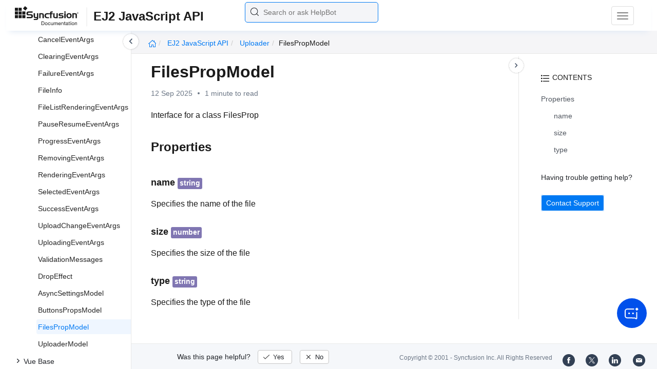

--- FILE ---
content_type: text/html
request_url: https://ej2.syncfusion.com/javascript/documentation/api/uploader/filespropmodel
body_size: 5526
content:
<!DOCTYPE html>
<html lang="en">
<head>
    <!-- Google Tag Manager -->
    <script>
        (function (w, d, s, l, i) {
            w[l] = w[l] || []; w[l].push({
                'gtm.start':
                    new Date().getTime(), event: 'gtm.js'
            }); var f = d.getElementsByTagName(s)[0],
                j = d.createElement(s), dl = l != 'dataLayer' ? '&l=' + l : ''; j.async = true; j.src =
                    'https://www.googletagmanager.com/gtm.js?id=' + i + dl; f.parentNode.insertBefore(j, f);
        })(window, document, 'script', 'dataLayer', 'GTM-P3WXFWCW');
    </script>
    <!-- Load GTM-W8WD8WN on user interaction -->
    <script>
        document.addEventListener("DOMContentLoaded", function () {
            const events = ["mousemove", "scroll", "keydown", "touchstart"];
            function loadGTM() {
                events.forEach(event => document.removeEventListener(event, loadGTM));
                (function (w, d, s, l, i) {
                    w[l] = w[l] || []; w[l].push({
                        'gtm.start':
                            new Date().getTime(), event: 'gtm.js'
                    }); var f = d.getElementsByTagName(s)[0],
                        j = d.createElement(s), dl = l != 'dataLayer' ? '&l=' + l : ''; j.async = true; j.src =
                            'https://www.googletagmanager.com/gtm.js?id=' + i + dl; f.parentNode.insertBefore(j, f);
                })(window, document, 'script', 'dataLayer', 'GTM-W8WD8WN');
            }
            events.forEach(event => document.addEventListener(event, loadGTM, { once: true }));
        });
    </script>

    <meta charset="UTF-8">
	<link href="https://www.googletagmanager.com" rel="preconnect">
	<link href="https://cdn.syncfusion.com" rel="preconnect" crossorigin>
	<link href="https://cdn.syncfusion.com" rel="dns-prefetch">
    <title>Files Prop Model in Uploader Control | Syncfusion</title>  <link rel="icon" type="image/png" href="https://helpej2.syncfusion.com/favicon.ico" />  <link rel="icon" type="image/png" href="https://helpej2.syncfusion.com/favicon.ico" />  <link rel="icon" type="image/png" href="https://helpej2.syncfusion.com/favicon.ico" />  <link rel="icon" type="image/png" href="https://helpej2.syncfusion.com/favicon.ico" />  <link rel="icon" type="image/png" href="https://helpej2.syncfusion.com/favicon.ico" />  <link rel="icon" type="image/png" href="https://helpej2.syncfusion.com/favicon.ico" />  <link rel="icon" type="image/png" href="https://helpej2.syncfusion.com/favicon.ico" />  <link rel="icon" type="image/png" href="https://helpej2.syncfusion.com/favicon.ico" />
    <meta name="description" content="Check out and learn about Uploader control of Syncfusion Essential JS 2 and more." />
    
    <meta name="keywords" content="syncfusion, documentation, help, ej, user guide, demo, samples, essential studio" />
    
    <meta name="viewport" content="width=device-width, initial-scale=1.0">
    <meta http-equiv="cache-control" content="max-age=0" />
    <meta http-equiv="cache-control" content="no-cache" />
    
    <meta property="og:title" content="Files Prop Model in Uploader Control | Syncfusion" />
    
    
    <meta property="og:description" content="Check out and learn about Uploader control of Syncfusion Essential JS 2 and more." />
    
    <meta property="og:image" content="https://cdn.syncfusion.com/content/images/company-logos/Syncfusion_Logo_Image.png" />
    <meta property="og:url" content="https://help.syncfusion.com/" />
    <meta property="og:site_name" content="Help.Syncfusion.com" />
    <meta property="og:type" content="website" />

	<meta property="twitter:account_id" content="41152441" />
	
    <meta property="twitter:title" content="Files Prop Model in Uploader Control | Syncfusion" />
	
    <meta property="twitter:url" content="https://help.syncfusion.com/" />
    <meta property="twitter:card" content="summary" />
	
    <meta property="twitter:description" content="Check out and learn about Uploader control of Syncfusion Essential JS 2 and more." />
	
    <meta property="twitter:image" content="https://cdn.syncfusion.com/content/images/company-logos/Syncfusion_logos.png" />
	
	
	
 
	<link rel="alternate" hreflang="en-US" href="https://ej2.syncfusion.com/javascript/documentation/api/uploader/filespropmodel" />
	<!-- Google Structured Data -->
	<script type="application/ld+json">
			{
			  "@context": "https://schema.org",
			  "@type": "Organization",
			  "name": "Syncfusion",
			  "url": "https://ej2.syncfusion.com/javascript/documentation/api/uploader/filespropmodel",
			  "logo": "https://cdn.syncfusion.com/content/images/company-logos/Syncfusion_logos.png",
			  "sameAs": [
				"https://www.facebook.com/Syncfusion",
				"https://twitter.com/Syncfusion",
				"https://www.linkedin.com/company/syncfusion?trk=top_nav_home",
				"mailto:support@syncfusion.com?"
			  ]
			}
	</script>
    <meta http-equiv="expires" content="-1" />
    <meta http-equiv="expires" content="Tue, 01 Jan 1980 1:00:00 GMT" />
    <meta http-equiv="pragma" content="no-cache" />
    <link rel="preload" href="https://cdn.jsdelivr.net/npm/bootstrap@5.3.3/dist/css/bootstrap.min.css" as="style">
	<link rel="stylesheet" href="https://cdn.jsdelivr.net/npm/bootstrap@5.3.3/dist/css/bootstrap.min.css">

	<link rel="preload" href="https://cdn.syncfusion.com/documentation/styles/ej/v13.4.0.58/ej.widgets.core.min.css" as="style">
	<link rel="stylesheet" href="https://cdn.syncfusion.com/documentation/styles/ej/v13.4.0.58/ej.widgets.core.min.css">

	<!--Doc-site.css file has minified, gziped and referred here
		File path : "DocumentationAutomation\website\Content\Stylesheets\CSS\"
	-->
	<link rel="preload" href="https://cdn.syncfusion.com/documentation/styles/doc-site.min.css" as="style">
	<link rel="stylesheet" href="https://cdn.syncfusion.com/documentation/styles/doc-site.min.css">

    <script src="//cdn.syncfusion.com/documentation/scripts/documentation.gzip.min.js"></script>
	<link rel="stylesheet" type="text/css" href="https://cdn.syncfusion.com/documentation/styles/prettify.css">
	<script type="text/javascript" src="https://cdn.syncfusion.com/documentation/scripts/prettify.js"></script>
	<link rel="stylesheet" type="text/css" href="https://cdn.syncfusion.com/documentation/styles/prettify.css">
	<script type="text/javascript" src="https://cdn.syncfusion.com/documentation/scripts/prettify.js"></script>
	<link rel="stylesheet" type="text/css" href="https://cdn.syncfusion.com/documentation/styles/prettify.css">
	<script type="text/javascript" src="https://cdn.syncfusion.com/documentation/scripts/prettify.js"></script>
	<link rel="stylesheet" type="text/css" href="https://cdn.syncfusion.com/documentation/styles/prettify.css">
	<script type="text/javascript" src="https://cdn.syncfusion.com/documentation/scripts/prettify.js"></script>
	<link rel="stylesheet" type="text/css" href="https://cdn.syncfusion.com/documentation/styles/prettify.css">
	<script type="text/javascript" src="https://cdn.syncfusion.com/documentation/scripts/prettify.js"></script>
	<link rel="stylesheet" type="text/css" href="https://cdn.syncfusion.com/documentation/styles/prettify.css">
	<script type="text/javascript" src="https://cdn.syncfusion.com/documentation/scripts/prettify.js"></script>
	<link rel="stylesheet" type="text/css" href="https://cdn.syncfusion.com/documentation/styles/prettify.css">
	<script type="text/javascript" src="https://cdn.syncfusion.com/documentation/scripts/prettify.js"></script>
	<link rel="stylesheet" type="text/css" href="https://cdn.syncfusion.com/documentation/styles/prettify.css">
	<script type="text/javascript" src="https://cdn.syncfusion.com/documentation/scripts/prettify.js"></script>

    <script>
        if (typeof jQuery == 'undefined') {
            document.write(unescape("%3Cscript src='/scripts/documentation.gzip.js' type='text/javascript'%3E%3C/script%3E"));
        }
    </script>
	
    <script src="https://cdn.jsdelivr.net/npm/bootstrap@5.3.3/dist/js/bootstrap.bundle.min.js" defer></script>
	<script src="//cdn.syncfusion.com/documentation/scripts/ej.widget.v13.4.0.58.min.js" defer></script>

	<script>
		window.addEventListener('DOMContentLoaded', function () {
			if (typeof ej === 'undefined') {
				var fallback = document.createElement('script');
				fallback.src = '/script/ej.treeview.all.min.js';
				fallback.type = 'text/javascript';
				document.head.appendChild(fallback);
			}
		});
	</script>

    <!--Combined the following scripts files dashboard.js, doc-site.js, waitingpopup.js and named as doc-site.js. it has minified, gziped and referred here.
        File path : "DocumentationAutomation\website\Scripts\"
    -->
    <script src="https://cdn.syncfusion.com/documentation/scripts/doc-site.min.js" defer></script>
	<script src="https://cdn.syncfusion.com/documentation/scripts/helpbot-search.min.js" defer></script>
	<script src="https://cdnjs.cloudflare.com/ajax/libs/markdown-it/13.0.2/markdown-it.min.js" defer></script>
    <script src="//d2g29cya9iq7ip.cloudfront.net/documentation/scripts/clipboard.min.js" defer></script>

    <script>
        $(document).ready(function() {
            // left tree view
            $('#rightsidetoc').toc();
            $('#rightsidetoc').toc({noBackToTopLinks: true});
            $('#rightsidetoc').toc({listType: 'ol'});
            $("#rightsidetoc ul:first").attr("id", "righttree");
            $('#rightsidetoc ol').length ? $(".right-toc-icon").css("display","block") : $(".right-toc-icon").css("display","none");
            $('#rightsidetoc ol').length ? $("#rightsidetoc").css("display","block") : $("#rightsidetoc").css("display","none");
            
            
            
            
            
            
            
            
            
            
            
            
            
            
            
            
            
            
            
            
            
            
            
            
            
            
            
            
            
            
            
            
            
            
            
            
            
            
            
            
            
            
            
            
            
            
            
            
            
            
            
            
            
            
            
            
            
            
            
            
            
            
            
            
            
            
            
            
            
            
            
            
            
            
            
            
            
            
            
            
            
            
            
            
            
            
            
            
            
            
            
            
            
            
            
            
            
            
            
            
            
            
            
            
            
            
            
            
            
            
            
            
            
            
            
            
            
            
            
            
            
            
            
            
            
            
            
            
            
            
            
            
            
            
            
            
            
            
            
            
            
            
            
            
            
            
            
            
            
            
            
            
            
            
            
            
            
            
            
            
            
            
            
            
            
            
            
            
            
            
            
            
            
            
            
            
            
            
            
            
            
            
            
            
            
            
            
            
            
            
            
            
            
            
            
            
            
            
            
            $.ajax({
                type: 'get',
                url: './../sidebar/ej2-ui-javascript-api-toc.json',
                dataType: 'json',
                success: function(data) {
                    $(".left-toc").css("background-image", "none");
                    var dataManger = data;
                    $(".treeview").ejTreeView(
                    {
                        loadOnDemand: true,
                        fields: { id: "id", parentId: "pid", text: "name", hasChild: "hasChild", dataSource: dataManger},
                        expandOn:"click"
                    }
                    );
                    var linkObject = null
                   if((window.location.pathname.split('/')[1]=="api" || window.location.pathname.split('/')[3]=="ejdashboardviewer")){
                        linkObject = getObjects(data,'linkAttribute',window.location.pathname+window.location.hash);
                    }
                    else{
                        linkObject = getObjects(data,'linkAttribute',window.location.pathname);
                    }

                    expand(data,linkObject);
                    onCreate();
                }
            });
            
            
            
            
            
            
            
            
            
            
            
            
        });
    </script>
    <script>
        // Share referral origin URL details to syncfusion site
        var expireDate = new Date();
        expireDate.setTime(expireDate.getTime() + (30 * 60 * 1000)); // set 30 minutes expire time
        var existingCookieValue = getCookieValue("SampleSiteReferrer");
        if (document.referrer && document.referrer.split('/')[2].indexOf('syncfusion.com') == -1) {
            document.cookie = "SampleSiteReferrer" + "=" + document.referrer + "," + window.location.href + ";expires=" + expireDate + ";path=/;domain=syncfusion.com";
        }
        else if (existingCookieValue != "undefined" && existingCookieValue != undefined && existingCookieValue != "") {
            // Increase expire time for SampleSiteReferrer cookie with 30 minutes if exists
            document.cookie = "SampleSiteReferrer" + "=" + existingCookieValue + ";expires=" + expireDate + ";path=/;domain=syncfusion.com";
        }
        else {
            document.cookie = "SampleSiteReferrer" + "=" + window.location.href + ";expires=" + expireDate + ";path=/;domain=syncfusion.com";
        }

        // To get cookie value
        function getCookieValue(cookieName) {
            var name = cookieName + "=";
            var decodedCookie = decodeURIComponent(document.cookie);
            var cookieValues = decodedCookie.split(';');
            for (var i = 0; i < cookieValues.length; i++) {
                var cookie = cookieValues[i];
                while (cookie.charAt(0) == ' ') {
                    cookie = cookie.substring(1);
                }
                if (cookie.indexOf(name) == 0) {
                    return cookie.substring(name.length, cookie.length);
                }
            }
            return "";
        }
    </script>

    
    
    
    
    
    <meta name="robots" content="follow, index" />
    

	<link rel="canonical" href="https://ej2.syncfusion.com/javascript/documentation/api/uploader/filespropmodel"/>
</head>

<body onload="prettyPrint();">
	<!-- Google Tag Manager (noscript) -->
	<noscript><iframe src="https://www.googletagmanager.com/ns.html?id=GTM-P3WXFWCW"
	height="0" width="0" style="display:none;visibility:hidden"></iframe>
	</noscript>
	<!--Interaction-->
	<noscript>
	<iframe src="https://www.googletagmanager.com/ns.html?id=GTM-W8WD8WN"
	height="0" width="0" style="display:none;visibility:hidden"></iframe>
	</noscript>
	<!-- End Google Tag Manager (noscript) -->

<div hidden="" id="sync-analytics" data-queue="EJ2 - Documentation"></div>

<div hidden="" id="sync-analytics" data-queue="EJ2 - Documentation"></div>

<div hidden="" id="sync-analytics" data-queue="EJ2 - Documentation"></div>

<div hidden="" id="sync-analytics" data-queue="EJ2 - Documentation"></div>

<div hidden="" id="sync-analytics" data-queue="EJ2 - Documentation"></div>

<div hidden="" id="sync-analytics" data-queue="EJ2 - Documentation"></div>

<div hidden="" id="sync-analytics" data-queue="EJ2 - Documentation"></div>

<div hidden="" id="sync-analytics" data-queue="EJ2 - Documentation"></div>   
    <div class="container-fluid">
        <div class="row-fluid">
            <nav class="navbar navbar-default navbar-fixed-top syncfusion-menu">
			 
                <div class="container-fluid">
                    <!-- Brand and toggle get grouped for better mobile display -->
                    <div class="navbar-header">
                        <div class="syncfusion-logo">
                            <div class="left-menu-icon" data-bs-toggle="collapse" data-bs-target="#table-of-contents">
                            </div>
                            <div>
                                <a href="https://help.syncfusion.com/">
                                    <i class="brand-logo syncfusion-brand-logo"></i>
                                </a>
                            </div>
                            <div class="js-doc">
                                

                                

                                

                                

                                

                                

                                

                                
								
								
								
								
								
								
								
								
								
								
								
								
								
								

                                

                                

                                

                                

                                

                                

                                


                                

                                

                                

                                
								
								

								

                                

                                

                                

                                

                                

                                

                                

                                

                                

                                

                                

                                

                                

                                

                                

                                

                                

                                

                                

                                

                                

                                

                                

                                
								
								
								
								

								

								


                                

                                 
								
								
								
								
								
                                
                                <span>EJ2 JavaScript API</span>
                                
																
								
								
								
								
								

                            </div>
                        </div>
						<div class="search">
								



<input type="text" id="customSearchBox" placeholder="Search or ask HelpBot" autocomplete="off" />
<div id="suggestionModal">
    <div class="icon-background">
        <span class="icon-left"></span>
        <input type="text" id="searchInput" class="search-input" placeholder="Search or ask HelpBot">
        <span class="icon-right"></span>
    </div>
    <div class="suggestionContainer">
        <div class="docssuggestioncontainer">
            <h3 class="suggestionhtmlheading">Search docs</h3>
            <ul id="docsSuggestions"></ul>
        </div>
        <div class="helpbotsuggestioncontainer">
            <h3 class="icon-before">Ask HelpBot</h3>
            <div id="helpbotlistcontainer">
                <ul id="helpBotSuggestions"></ul>
            </div>
        </div>
    </div>
</div>
















































						</div>
						<button type="button" class="navbar-toggle desktop-icon collapsed" data-bs-toggle="collapse" data-bs-target="#desktop-links">
                            <span class="sr-only">Toggle navigation</span>
							<span class="icon-bar"></span>
							<span class="icon-bar"></span>
							<span class="icon-bar"></span>
                        </button>
						<button type="button" class="navbar-toggle mobile-icon collapsed" data-bs-toggle="collapse" data-bs-target="#mobile-view-link">
                           <span class="mobile-view-icon"></span>
                        </button>
                    </div>

                    <!-- Collect the nav links, forms, and other content for toggling -->
                    <div class="collapse navbar-collapse" id="desktop-links">
                        <ul class="nav navbar-nav navbar-right">
									
			
			
				
			
			
				
			
			
				
			
			
				
			
			
				
			
			
				
			
			
				
			
			
				
			
			
				
			
			
				
			
			
				
			
			
				
			
			
				
			
			
				
			
			
				
			
			
				
			
			
				
			
			
				
			
			
				
			
			
				
			
			
				
			
			
				
			
			
				
			
			
				
			
			
				
			
			
				
			
			
				
			
			
				
			
			
				
			
			
				
			
			
				
			
			
				
			
			
				
			
			
				
			
			
				
			
			
				
			
			
				
			
			
				
			
			
				
			
			
				
			
			
				
			
			
				
			
			
				
			
			
				
			
			
				
			
			
				
			
			
				
			
			
				
			
			
				
			
			
				
			
			
				
			
			
				
			
			
				
			
			
				
			
			
				
			
			
				
			
			
				
			
			
				
			
			
				
			
			
				
			
			
				
			
			
				
			
			
				
			
			
				
			
			
				
					
						<li class="menu-links active"><a href="https://ej2.syncfusion.com/javascript/demos" target="_blank">Demos</a></li>
<li class="menu-links active"><a href="https://www.syncfusion.com/support/directtrac/incidents" target="_blank">Support</a></li>
<li class="menu-links active"><a href="https://www.syncfusion.com/forums/essential-js2">Forum</a></li>
<li class="menu-links active"><a href="https://www.syncfusion.com/downloads/essential-js2" target="_blank" id="download_section">FREE TRIAL</a></li>

									
				
			
			
				
			
			
				
			
			
				
			
			
						</ul>
					</div><!-- /.navbar-collapse -->
                    <div class="collapse navbar-collapse" id="mobile-view-link">
                        <ul class="nav navbar-nav mobile-unorderlist">
                             <li class="search-mobile">
                                



<input type="text" id="customSearchBox" placeholder="Search or ask HelpBot" autocomplete="off" />
<div id="suggestionModal">
    <div class="icon-background">
        <span class="icon-left"></span>
        <input type="text" id="searchInput" class="search-input" placeholder="Search or ask HelpBot">
        <span class="icon-right"></span>
    </div>
    <div class="suggestionContainer">
        <div class="docssuggestioncontainer">
            <h3 class="suggestionhtmlheading">Search docs</h3>
            <ul id="docsSuggestions"></ul>
        </div>
        <div class="helpbotsuggestioncontainer">
            <h3 class="icon-before">Ask HelpBot</h3>
            <div id="helpbotlistcontainer">
                <ul id="helpBotSuggestions"></ul>
            </div>
        </div>
    </div>
</div>
















































                            </li>
                        </ul>
                    </div><!-- /.navbar-collapse -->
                </div><!-- /.container-fluid -->
            </nav>
        </div>
        <div id="breadcrumb">
		

<ul class="breadcrumb">
  <li>
    <a href="https://ej2.syncfusion.com/home/"><i class="sf-icon-Home"></i></a>
  </li>

  
  

  
    <!-- Split the URL at '/api/' to isolate the logical API root -->
    
    
    

    <!-- First crumb: Platform name linking to the full API root (e.g., https://ej2.syncfusion.com/documentation/api/documentation/api/) -->
    <li class="active breadcrumb-links">
      <a href="/javascript/documentation/api/">
        EJ2 JavaScript API 
      </a>
    </li>

    <!-- Now process only the part after /api/ -->
    
      
      
      
        
          
          
          
            <li class="active breadcrumb-links">
              <a href="/javascript/documentation/api/uploader/">uploader</a>
            </li>
          
        
      
        
          
          
          
            <li class="active" data-text="filesPropModel">filesPropModel</li>
          
        
      
    

  
</ul>

	   <div class="right-breadcrumb">
			
			
			
			
			
			
			
			
			
			
			
			
			
			
			
			
			
			
			
			
			
			
			
			
			
			
			
			
			
			
			
			
			
			
			
			
			
			
			
			 
			
			
			
			 
			
			
			
			
			
			
			
        </div>
      </div>
      
		
    </div>

<div class="help-content">
	<div class="left-toc" id="table-of-contents">
		<div class="left-toc-content">
			<ul class="treeview"></ul>
		</div>
	</div>
	<div class="ai_fixed_icon_container">
		<button type="button" class="btn helpbot_chat_button">
		 <img src="//cdn.syncfusion.com/helpbot/images/ai_start_new_page.svg" alt="helpbot icon" id="helpbot_icon" width="32" height="32" />
		<p class="helpbot_syncfusion_content">Syncfusion HelpBot</p>
		</button>
	</div>

	
	<div class="post">
        <button type="button" id="left-toc-closebtn"></button>
		<button type="button" id="right-toc-closebtn"></button>	
			
			<div id="rightsidetoc"></div>
		

		<div class="post-content">
		<h1 id="filespropmodel">FilesPropModel</h1><p id="resultRT">12 Sep 2025<span class="dot"></span>1 minute to read</p>

<p>Interface for a class FilesProp</p>

<h2 id="properties">Properties</h2>

<h3 class="doc-prop-wrapper" id="name" data-path="name-name">
<span class="doc-prop-name">name</span>

<span class="doc-prop-type"><span class="exclude-righttoc">string</span></span>

</h3>

<p>Specifies the name of the file</p>

<h3 class="doc-prop-wrapper" id="size" data-path="size-size">
<span class="doc-prop-name">size</span>

<span class="doc-prop-type"><span class="exclude-righttoc">number</span></span>

</h3>

<p>Specifies the size of the file</p>

<h3 class="doc-prop-wrapper" id="type" data-path="type-type">
<span class="doc-prop-name">type</span>

<span class="doc-prop-type"><span class="exclude-righttoc">string</span></span>

</h3>

<p>Specifies the type of the file</p>

		</div>
              <div class="feedback-down-response" style="display:none">			
				Help us improve this page
				
		      <div id="checkboxes" class="multiselect">			     
                   <input type="checkbox" name="checkbox" id="one" value="Correct inaccurate or outdated content" /><label for="one" class="label-one">Correct inaccurate or outdated content</label>
				   
				   <br />
				   <textarea id="commentone" class="form-control message hide" rows="3" placeholder="Please specify what content needs correction..."></textarea>
				   <div class="error-messageone">Please provide additional information</div>				  
				   <input type="checkbox" name="checkbox" id="two" value="Improve illustrations or images" /><label for="two" class="label-two">Improve illustrations or images</label>				   

				   <br />
				   <textarea id="commenttwo" class="form-control message hide" rows="3" placeholder="Please specify which images can be improved..."></textarea>
				   <div class="error-messagetwo">Please provide additional information</div>
                   <input type="checkbox" name="checkbox" id="three" value="Fix typos or broken links" /><label for="three" class="label-three">Fix typos or broken links</label>
				   <br />
				  
				 <textarea id="commentthree" class="form-control message hide" rows="3" placeholder="Please specify what needs to be fixed..."></textarea>
				 <div class="error-messagethree">Please provide additional information</div>
				 
				   <input type="checkbox" name="checkbox" id="four" value="Add more information" /> <label for="four" class="label-four">Add more information</label>
				   <br />
				   
				   <textarea id="commentfour" class="form-control message hide" rows="3" placeholder="Please specify what information should be added..."></textarea>
			       <div class="error-messagefour">Please provide additional information</div>
				   				  
                   <input type="checkbox" name="checkbox" id="five" value="Correct inaccurate or outdated code samples" /><label for="five" class="label-five">Correct inaccurate or outdated code samples</label>
				   <br />
				   
				   
				   <textarea id="commentfive" class="form-control message hide" rows="3" placeholder="Please specify what needs correction..."></textarea>
				   <div class="error-messagefive">Please provide additional information</div>
				   
				   <input type="checkbox" name="checkbox" id="six" value="Other" /><label for="six" class="label-six">Other</label>	
                   
			      <textarea id="commentsix" class="form-control message hide" rows="3" placeholder="Please enter feedback on topics not previously listed..."></textarea>
                   <div class="error-messagesix">Please provide additional information</div>				   
			  </div>
			      <input type="text" class="form-control mail" placeholder="Email (optional)" />
				  <div class="emailcheckbox"><input type="checkbox" id="email" disabled /></div>
				  <label class="information">I agree to the creation of a Syncfusion account in my name and to be contacted regarding this message. No further action will be taken. Please see our <a href="https://www.syncfusion.com/legal/privacy-policy">Privacy Policy.</a></label>
				  <div id="email-error-message"></div>
			  <div class="button">
                <input type="button" id="skipButton" class="btn" value="Cancel" />		
                <input type="submit" id="submitButton" name="submit" class="btn" value="Submit" />
              </div>
		   
			<div id="feedbacks-dialogue">
				<div id="closeicon"></div> 
				<iframe id="feedback-frame"></iframe>
			</div>
		</div>
		

		</div>
		<footer class="row-fluid">
	<div class="hidden-xs">
		<a class="copyright" href="/cdn-cgi/l/email-protection#d1a2a4a1a1bea3a591a2a8bfb2b7a4a2b8bebfffb2bebcee" title="Follow Syncfusion on Mail"><span class="icon-mail"></span></a>
		<a class="copyright" target="_blank" href="https://www.linkedin.com/company/syncfusion?trk=top_nav_home" title="Follow Syncfusion on LinkedIn"><span class="icon-linkedin"></span></a>
		<a class="copyright" target="_blank" href="https://x.com/Syncfusion" title="Follow Syncfusion on X"><span class="icon-twitter"></span></a>
		<a class="copyright" target="_blank" href="https://www.facebook.com/Syncfusion" title="Follow Syncfusion on Facebook"><span class="icon-fb"></span></a>
		<a class="copyright" target="_blank" href="https://www.syncfusion.com/copyright">Copyright &copy; 2001 - <span id="copyright-year"></span> Syncfusion Inc. All Rights Reserved</a>
		<div class="feedback-section">
			<div class="feedback-part">
				<div class="feedback-ques">
					Was this page helpful?
					<span id="feedback-up" class="feedback">
						Yes
					</span>
					<span id="feedback-down" class="feedback">
						No
					</span>
				</div>
				<div class="feedback-up-response">
					Thank you for your feedback!
				</div>
				<div class="feedback-confirmation">
					Thank you for your feedback and comments. We will rectify this as soon as possible!
				</div>
				<div class="feedback-error">
					An unknown error has occurred. Please try again.
				</div>
			</div>
		</div>
	</div>
	<div class="visible-xs ">
		<div class="feedback-section">
			<div class="feedback-part">
				<div class="feedback-ques">
					Was this page helpful?
					<span id="feedback-up" class="feedback">
						Yes
					</span>
					<span id="feedback-down" class="feedback">
						No
					</span>
				</div>

				<div class="feedback-up-response">
					Thank you for your feedback!
				</div>
				<div class="feedback-confirmation">
					Thank you for your feedback and comments. We will rectify this as soon as possible!
				</div>
				<div class="feedback-error">
					An unknown error has occurred. Please try again.
				</div>
			</div>
		</div>
		<div class="col-xs social-icons">
			<a target="_blank" href="https://www.facebook.com/Syncfusion" title="Follow Syncfusion on Facebook"><span class="icon-fb"></span></a>
			<a target="_blank" href="https://x.com/Syncfusion" title="Follow Syncfusion on X"><span class="icon-twitter"></span></a>
			<a target="_blank" href="https://www.linkedin.com/company/syncfusion?trk=top_nav_home" title="Follow Syncfusion on LinkedIn"><span class="icon-linkedin"></span></a>
			<a href="/cdn-cgi/l/email-protection#fa898f8a8a95888eba898394999c8f89939594d4999597c5" title="Follow Syncfusion on Mail"><span class="icon-mail"></span></a>
			<div class="col-xs">
				<a class="copyright" target="_blank" href="https://www.syncfusion.com/copyright">Copyright &copy; 2001 - <span id="copyright-year-mobile"></span> Syncfusion Inc. All Rights Reserved</a>
			</div>
		</div>
	</div>
</footer>


	



<!-- The Modal -->
<div id="image-modal" class="modal">

  <!-- The Close Button -->
  <span class="modal-close">&times;</span>

  <!-- Modal Content (The Image) -->
  <img class="modal-content" id="original-img">

  <!-- Modal Caption (Image Text) -->
  <div id="caption"></div>
</div>

<script data-cfasync="false" src="/cdn-cgi/scripts/5c5dd728/cloudflare-static/email-decode.min.js"></script><script defer src="https://static.cloudflareinsights.com/beacon.min.js/vcd15cbe7772f49c399c6a5babf22c1241717689176015" integrity="sha512-ZpsOmlRQV6y907TI0dKBHq9Md29nnaEIPlkf84rnaERnq6zvWvPUqr2ft8M1aS28oN72PdrCzSjY4U6VaAw1EQ==" data-cf-beacon='{"version":"2024.11.0","token":"00fae5a160ad4360aefe5bf7c7c77985","server_timing":{"name":{"cfCacheStatus":true,"cfEdge":true,"cfExtPri":true,"cfL4":true,"cfOrigin":true,"cfSpeedBrain":true},"location_startswith":null}}' crossorigin="anonymous"></script>
</body>
</html>
